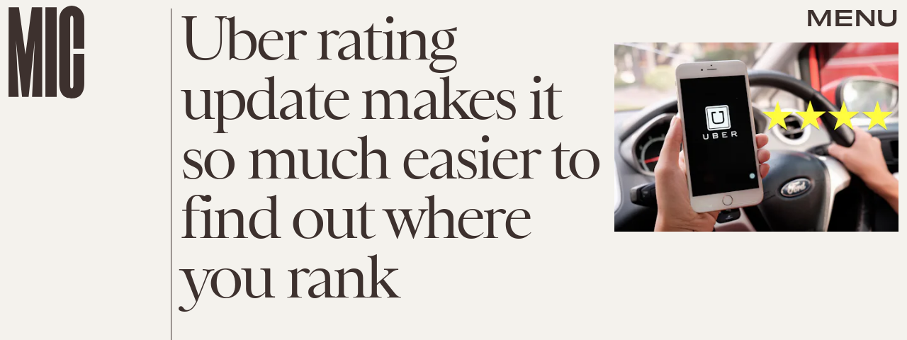

--- FILE ---
content_type: text/html; charset=utf-8
request_url: https://www.google.com/recaptcha/api2/aframe
body_size: 268
content:
<!DOCTYPE HTML><html><head><meta http-equiv="content-type" content="text/html; charset=UTF-8"></head><body><script nonce="IH7BacFfkb9NpOp-BED2Ww">/** Anti-fraud and anti-abuse applications only. See google.com/recaptcha */ try{var clients={'sodar':'https://pagead2.googlesyndication.com/pagead/sodar?'};window.addEventListener("message",function(a){try{if(a.source===window.parent){var b=JSON.parse(a.data);var c=clients[b['id']];if(c){var d=document.createElement('img');d.src=c+b['params']+'&rc='+(localStorage.getItem("rc::a")?sessionStorage.getItem("rc::b"):"");window.document.body.appendChild(d);sessionStorage.setItem("rc::e",parseInt(sessionStorage.getItem("rc::e")||0)+1);localStorage.setItem("rc::h",'1769432010621');}}}catch(b){}});window.parent.postMessage("_grecaptcha_ready", "*");}catch(b){}</script></body></html>